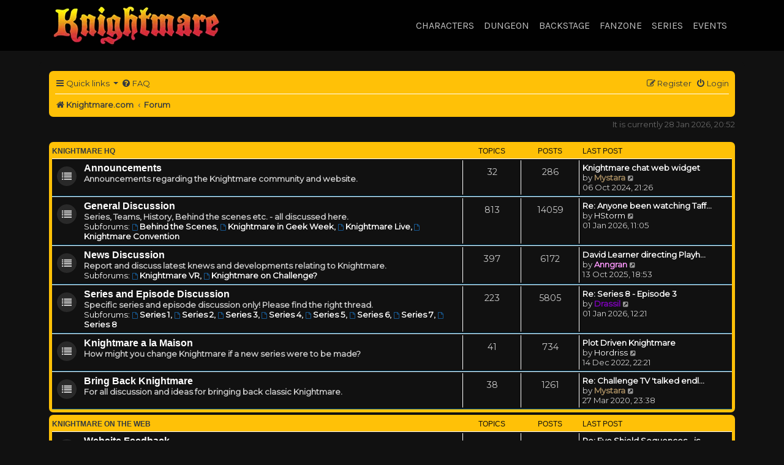

--- FILE ---
content_type: text/html; charset=UTF-8
request_url: https://knightmare.com/forum/index.php?sid=18ef1be792097ba56207d219682f4cec
body_size: 7657
content:
<!DOCTYPE html>
<html dir="ltr" lang="en-gb">
<head>
<meta charset="utf-8" />
<meta http-equiv="X-UA-Compatible" content="IE=edge">
<meta name="viewport" content="width=device-width, initial-scale=1" />
<link rel="stylesheet" href="/bootstrap.css">
<link rel="stylesheet" href="/knightmare.css">


<title>Knightmare.com - Forum</title>

	<link rel="alternate" type="application/atom+xml" title="Feed - Knightmare.com" href="/forum/feed?sid=41a9f16f940998e3ea8166323d1f06b0">	<link rel="alternate" type="application/atom+xml" title="Feed - News" href="/forum/feed/news?sid=41a9f16f940998e3ea8166323d1f06b0">	<link rel="alternate" type="application/atom+xml" title="Feed - All forums" href="/forum/feed/forums?sid=41a9f16f940998e3ea8166323d1f06b0">	<link rel="alternate" type="application/atom+xml" title="Feed - New Topics" href="/forum/feed/topics?sid=41a9f16f940998e3ea8166323d1f06b0">	<link rel="alternate" type="application/atom+xml" title="Feed - Active Topics" href="/forum/feed/topics_active?sid=41a9f16f940998e3ea8166323d1f06b0">			
	<link rel="canonical" href="https://knightmare.com/forum/">

<!--
	phpBB style name: Knightmare
	Based on style:   prosilver (this is the default phpBB3 style)
	Original author:  Tom Beddard ( http://www.subBlue.com/ )
	Modified by:
-->

<link href="./assets/css/font-awesome.min.css?assets_version=59" rel="stylesheet">
<link href="./styles/knightmare/theme/stylesheet.css?assets_version=59" rel="stylesheet">




<!--[if lte IE 9]>
	<link href="./styles/knightmare/theme/tweaks.css?assets_version=59" rel="stylesheet">
<![endif]-->

		
<link href="./assets/css/font-awesome.min.css?assets_version=59" rel="stylesheet" media="screen">
<link href="./ext/stevotvr/flair/styles/all/theme/flair.css?assets_version=59" rel="stylesheet" media="screen">



</head>
<body id="phpbb" class="nojs notouch section-index ltr ">

<nav class="navbar navbar-expand-md navbar-dark fixed-top" style="background-color:rgba(0, 0, 0, 0.90); font-family:'Karla', sans-serif;"><div class="container"><a class="navbar-brand" href="/"><picture><source srcset="/images/knightmare-logo.webp" type="image/webp"><source srcset="/images/knightmare-logo.png" type="image/png"><img src="/images/knightmare-logo.png" alt="Knightmare logo"></picture></a>
<button class="navbar-toggler" type="button" data-toggle="collapse" data-target="#navbarResponsive" aria-controls="navbarResponsive" aria-expanded="false" aria-label="Toggle navigation"><span class="navbar-toggler-icon"></span></button><div class="collapse navbar-collapse" id="navbarResponsive">
<ul class="navbar-nav ml-auto">
	<li class="nav-item dropdown">
		<a class="nav-link dropdown" data-toggle="dropdown" href="#">Characters</a>
		<div class="dropdown-menu">
			<a class="dropdown-item" href="/characters/powers-that-be">Powers that Be</a>
			<a class="dropdown-item" href="/characters/opposition">Opposition</a>
			<a class="dropdown-item" href="/characters/unaligned">Unaligned</a>
		</div>
	</li>
	<li class="nav-item dropdown">
		<a class="nav-link dropdown" data-toggle="dropdown" href="#">Dungeon</a>
		<div class="dropdown-menu">
			<a class="dropdown-item" href="/dungeon/hand-painted">Handpainted</a>
			<a class="dropdown-item" href="/dungeon/cgi">CGI</a>
			<a class="dropdown-item" href="/dungeon/locations">Locations</a>
		</div>
	</li>
	<li class="nav-item dropdown">
		<a class="nav-link dropdown" data-toggle="dropdown" href="#">Backstage</a>
		<div class="dropdown-menu">
			<a class="dropdown-item" href="/backstage/experiences">Experiences</a>
			<a class="dropdown-item" href="/backstage/interviews">Interviews</a>
			<a class="dropdown-item" href="/backstage/history">History</a>
			<a class="dropdown-item" href="/backstage/knightmare-made">How Knightmare was made</a>
			<a class="dropdown-item" href="/backstage/convention">Convention</a>
		</div>
	</li>
	<li class="nav-item dropdown">
		<a class="nav-link dropdown" data-toggle="dropdown" href="#">Fanzone</a>
		<div class="dropdown-menu">
			<a class="dropdown-item" href="/fanzone/online">Online</a>
			<a class="dropdown-item" href="/fanzone/coverage">Coverage</a>
			<a class="dropdown-item" href="/fanzone/articles">Articles</a>
			<a class="dropdown-item" href="/fanzone/magazines">Magazines</a>
			<a class="dropdown-item" href="/fanzone/fan-projects">Fan projects</a>
		</div>
	</li>
	<li class="nav-item dropdown">
		<a class="nav-link dropdown" data-toggle="dropdown" href="#">Series</a>
		<div class="dropdown-menu">
			<a class="dropdown-item" href="/series/series-2">Series 2</a>
			<a class="dropdown-item" href="/series/series-3">Series 3</a>
			<a class="dropdown-item" href="/series/series-4">Series 4</a>
			<a class="dropdown-item" href="/series/series-5">Series 5</a>
			<a class="dropdown-item" href="/series/series-6">Series 6</a>
			<a class="dropdown-item" href="/series/series-7">Series 7</a>
			<a class="dropdown-item" href="/series/series-8">Series 8</a>
			<a class="dropdown-item" href="/series/geek-week">Geek Week</a>
			<a class="dropdown-item" href="/series/international">International</a>
			<a class="dropdown-item" href="/series/knightmare-vr">Knightmare VR</a>
			<a class="dropdown-item" href="/series/series-1">Series 1</a>
		</div>
	</li>
<li class="nav-item dropdown">
<a class="nav-link dropdown" data-toggle="dropdown" href="#">Events</a>
<div class="dropdown-menu"><a class="dropdown-item" href="/events/index.html">Pre-2020</a>
<a class="dropdown-item" href="/events/2020.html">2020</a>
<a class="dropdown-item" href="/events/2021.html">2021</a>
<a class="dropdown-item" href="/events/2022.html">2022</a>
<a class="dropdown-item" href="/events/2023.html">2023</a>
<a class="dropdown-item" href="/events/2024.html">2024</a>
<a class="dropdown-item" href="/events/2025.html">2025</a>
</div>
</li>
</ul>
</div></div></nav>




<div id="wrap" class="wrap">
	<a id="top" class="top-anchor" accesskey="t"></a>
	<div id="page-header">
				<div class="navbar-phpbb" role="navigation">
	<div class="inner">

	<ul id="nav-main" class="nav-main linklist" role="menubar">

		<li id="quick-links" class="quick-links dropdown-container responsive-menu hidden" data-skip-responsive="true">
			<a href="#" class="dropdown-trigger">
				<i class="icon fa-bars fa-fw" aria-hidden="true"></i><span>Quick links</span>
			</a>
			<div class="dropdown-phpbb">
				<div class="pointer"><div class="pointer-inner"></div></div>
				<ul class="dropdown-contents" role="menu">
					
					
											<li class="separator"></li>
													<li>
								<a href="./memberlist.php?sid=41a9f16f940998e3ea8166323d1f06b0" role="menuitem">
									<i class="icon fa-group fa-fw" aria-hidden="true"></i><span>Members</span>
								</a>
							</li>
																			<li>
								<a href="./memberlist.php?mode=team&amp;sid=41a9f16f940998e3ea8166323d1f06b0" role="menuitem">
									<i class="icon fa-shield fa-fw" aria-hidden="true"></i><span>The team</span>
								</a>
							</li>
																<li class="separator"></li>

									</ul>
			</div>
		</li>

				<li data-skip-responsive="true">
			<a href="/forum/help/faq?sid=41a9f16f940998e3ea8166323d1f06b0" rel="help" title="Frequently Asked Questions" role="menuitem">
				<i class="icon fa-question-circle fa-fw" aria-hidden="true"></i><span>FAQ</span>
			</a>
		</li>
						
			<li class="rightside"  data-skip-responsive="true">
			<a href="./ucp.php?mode=login&amp;redirect=index.php&amp;sid=41a9f16f940998e3ea8166323d1f06b0" title="Login" accesskey="x" role="menuitem">
				<i class="icon fa-power-off fa-fw" aria-hidden="true"></i><span>Login</span>
			</a>
		</li>
					<li class="rightside" data-skip-responsive="true">
				<a href="./ucp.php?mode=register&amp;sid=41a9f16f940998e3ea8166323d1f06b0" role="menuitem">
					<i class="icon fa-pencil-square-o  fa-fw" aria-hidden="true"></i><span>Register</span>
				</a>
			</li>
						</ul>

	<ul id="nav-breadcrumbs" class="nav-breadcrumbs linklist navlinks" role="menubar">
				
		
		<li class="breadcrumbs" itemscope itemtype="https://schema.org/BreadcrumbList">

							<span class="crumb" itemtype="https://schema.org/ListItem" itemprop="itemListElement" itemscope><a itemprop="item" href="https://www.knightmare.com/" data-navbar-reference="home"><i class="icon fa-home fa-fw" aria-hidden="true"></i><span itemprop="name">Knightmare.com</span></a><meta itemprop="position" content="1" /></span>
			
							<span class="crumb" itemtype="https://schema.org/ListItem" itemprop="itemListElement" itemscope><a itemprop="item" href="./index.php?sid=41a9f16f940998e3ea8166323d1f06b0" accesskey="h" data-navbar-reference="index"><span itemprop="name">Forum</span></a><meta itemprop="position" content="2" /></span>

			
					</li>

		
			</ul>

	</div>
</div>
	</div>

	
	<a id="start_here" class="anchor"></a>
	<div id="page-body" class="page-body" role="main">
		
		
<p class="right responsive-center time">It is currently 28 Jan 2026, 20:52</p>



	
				<div class="forabg">
			<div class="inner">
			<ul class="topiclist">
				<li class="header">
										<dl class="row-item">
						<dt><div class="list-inner"><a href="./viewforum.php?f=9&amp;sid=41a9f16f940998e3ea8166323d1f06b0">Knightmare HQ</a></div></dt>
						<dd class="topics">Topics</dd>
						<dd class="posts">Posts</dd>
						<dd class="lastpost"><span>Last post</span></dd>
					</dl>
									</li>
			</ul>
			<ul class="topiclist forums">
		
	
	
	
			
					<li class="row">
						<dl class="row-item forum_read">
				<dt title="No unread posts">
										<div class="list-inner">
													<!--
								<a class="feed-icon-forum" title="Feed - Announcements" href="/forum/feed/forum/25?sid=41a9f16f940998e3ea8166323d1f06b0">
									<i class="icon fa-rss-square fa-fw icon-orange" aria-hidden="true"></i><span class="sr-only">Feed - Announcements</span>
								</a>
							-->
																		<a href="./viewforum.php?f=25&amp;sid=41a9f16f940998e3ea8166323d1f06b0" class="forumtitle">Announcements</a>
						<br />Announcements regarding the Knightmare community and website.												
												<div class="responsive-show" style="display: none;">
															Topics: <strong>32</strong>
													</div>
											</div>
				</dt>
									<dd class="topics">32 <dfn>Topics</dfn></dd>
					<dd class="posts">286 <dfn>Posts</dfn></dd>
					<dd class="lastpost">
						<span>
																						<dfn>Last post</dfn>
																										<a href="./viewtopic.php?p=57872&amp;sid=41a9f16f940998e3ea8166323d1f06b0#p57872" title="Knightmare chat web widget" class="lastsubject">Knightmare chat web widget</a> <br />
																	by <a href="./memberlist.php?mode=viewprofile&amp;u=292&amp;sid=41a9f16f940998e3ea8166323d1f06b0" style="color: #AD9164;" class="username-coloured">Mystara</a>																	<a href="./viewtopic.php?p=57872&amp;sid=41a9f16f940998e3ea8166323d1f06b0#p57872" title="View the latest post">
										<i class="icon fa-external-link-square fa-fw icon-lightgray icon-md" aria-hidden="true"></i><span class="sr-only">View the latest post</span>
									</a>
																<br /><time datetime="2024-10-06T20:26:45+00:00">06 Oct 2024, 21:26</time>
													</span>
					</dd>
							</dl>
					</li>
			
	
	
			
					<li class="row">
						<dl class="row-item forum_read_subforum">
				<dt title="No unread posts">
										<div class="list-inner">
													<!--
								<a class="feed-icon-forum" title="Feed - General Discussion" href="/forum/feed/forum/1?sid=41a9f16f940998e3ea8166323d1f06b0">
									<i class="icon fa-rss-square fa-fw icon-orange" aria-hidden="true"></i><span class="sr-only">Feed - General Discussion</span>
								</a>
							-->
																		<a href="./viewforum.php?f=1&amp;sid=41a9f16f940998e3ea8166323d1f06b0" class="forumtitle">General Discussion</a>
						<br />Series, Teams, History, Behind the scenes etc. - all discussed here.																										<br /><strong>Subforums:</strong>
															<a href="./viewforum.php?f=41&amp;sid=41a9f16f940998e3ea8166323d1f06b0" class="subforum read" title="No unread posts">
									<i class="icon fa-file-o fa-fw  icon-blue icon-md" aria-hidden="true"></i>Behind the Scenes</a>, 															<a href="./viewforum.php?f=48&amp;sid=41a9f16f940998e3ea8166323d1f06b0" class="subforum read" title="No unread posts">
									<i class="icon fa-file-o fa-fw  icon-blue icon-md" aria-hidden="true"></i>Knightmare in Geek Week</a>, 															<a href="./viewforum.php?f=49&amp;sid=41a9f16f940998e3ea8166323d1f06b0" class="subforum read" title="No unread posts">
									<i class="icon fa-file-o fa-fw  icon-blue icon-md" aria-hidden="true"></i>Knightmare Live</a>, 															<a href="./viewforum.php?f=53&amp;sid=41a9f16f940998e3ea8166323d1f06b0" class="subforum read" title="No unread posts">
									<i class="icon fa-file-o fa-fw  icon-blue icon-md" aria-hidden="true"></i>Knightmare Convention</a>																				
												<div class="responsive-show" style="display: none;">
															Topics: <strong>813</strong>
													</div>
											</div>
				</dt>
									<dd class="topics">813 <dfn>Topics</dfn></dd>
					<dd class="posts">14059 <dfn>Posts</dfn></dd>
					<dd class="lastpost">
						<span>
																						<dfn>Last post</dfn>
																										<a href="./viewtopic.php?p=58542&amp;sid=41a9f16f940998e3ea8166323d1f06b0#p58542" title="Re: Anyone been watching Taffe316 (Youtube) reacting to Knightmare?" class="lastsubject">Re: Anyone been watching Taff…</a> <br />
																	by <a href="./memberlist.php?mode=viewprofile&amp;u=174&amp;sid=41a9f16f940998e3ea8166323d1f06b0" class="username">HStorm</a>																	<a href="./viewtopic.php?p=58542&amp;sid=41a9f16f940998e3ea8166323d1f06b0#p58542" title="View the latest post">
										<i class="icon fa-external-link-square fa-fw icon-lightgray icon-md" aria-hidden="true"></i><span class="sr-only">View the latest post</span>
									</a>
																<br /><time datetime="2026-01-01T11:05:50+00:00">01 Jan 2026, 11:05</time>
													</span>
					</dd>
							</dl>
					</li>
			
	
	
			
					<li class="row">
						<dl class="row-item forum_read_subforum">
				<dt title="No unread posts">
										<div class="list-inner">
													<!--
								<a class="feed-icon-forum" title="Feed - News Discussion" href="/forum/feed/forum/2?sid=41a9f16f940998e3ea8166323d1f06b0">
									<i class="icon fa-rss-square fa-fw icon-orange" aria-hidden="true"></i><span class="sr-only">Feed - News Discussion</span>
								</a>
							-->
																		<a href="./viewforum.php?f=2&amp;sid=41a9f16f940998e3ea8166323d1f06b0" class="forumtitle">News Discussion</a>
						<br />Report and discuss latest knews and developments relating to Knightmare.																										<br /><strong>Subforums:</strong>
															<a href="./viewforum.php?f=34&amp;sid=41a9f16f940998e3ea8166323d1f06b0" class="subforum read" title="No unread posts">
									<i class="icon fa-file-o fa-fw  icon-blue icon-md" aria-hidden="true"></i>Knightmare VR</a>, 															<a href="./viewforum.php?f=35&amp;sid=41a9f16f940998e3ea8166323d1f06b0" class="subforum read" title="No unread posts">
									<i class="icon fa-file-o fa-fw  icon-blue icon-md" aria-hidden="true"></i>Knightmare on Challenge?</a>																				
												<div class="responsive-show" style="display: none;">
															Topics: <strong>397</strong>
													</div>
											</div>
				</dt>
									<dd class="topics">397 <dfn>Topics</dfn></dd>
					<dd class="posts">6172 <dfn>Posts</dfn></dd>
					<dd class="lastpost">
						<span>
																						<dfn>Last post</dfn>
																										<a href="./viewtopic.php?p=58033&amp;sid=41a9f16f940998e3ea8166323d1f06b0#p58033" title="David Learner directing Playhouse Creatures" class="lastsubject">David Learner directing Playh…</a> <br />
																	by <a href="./memberlist.php?mode=viewprofile&amp;u=15166&amp;sid=41a9f16f940998e3ea8166323d1f06b0" style="color: #FF99FF;" class="username-coloured">Anngran</a>																	<a href="./viewtopic.php?p=58033&amp;sid=41a9f16f940998e3ea8166323d1f06b0#p58033" title="View the latest post">
										<i class="icon fa-external-link-square fa-fw icon-lightgray icon-md" aria-hidden="true"></i><span class="sr-only">View the latest post</span>
									</a>
																<br /><time datetime="2025-10-13T17:53:13+00:00">13 Oct 2025, 18:53</time>
													</span>
					</dd>
							</dl>
					</li>
			
	
	
			
					<li class="row">
						<dl class="row-item forum_read_subforum">
				<dt title="No unread posts">
										<div class="list-inner">
													<!--
								<a class="feed-icon-forum" title="Feed - Series and Episode Discussion" href="/forum/feed/forum/6?sid=41a9f16f940998e3ea8166323d1f06b0">
									<i class="icon fa-rss-square fa-fw icon-orange" aria-hidden="true"></i><span class="sr-only">Feed - Series and Episode Discussion</span>
								</a>
							-->
																		<a href="./viewforum.php?f=6&amp;sid=41a9f16f940998e3ea8166323d1f06b0" class="forumtitle">Series and Episode Discussion</a>
						<br />Specific series and episode discussion only! Please find the right thread.																										<br /><strong>Subforums:</strong>
															<a href="./viewforum.php?f=10&amp;sid=41a9f16f940998e3ea8166323d1f06b0" class="subforum read" title="No unread posts">
									<i class="icon fa-file-o fa-fw  icon-blue icon-md" aria-hidden="true"></i>Series 1</a>, 															<a href="./viewforum.php?f=11&amp;sid=41a9f16f940998e3ea8166323d1f06b0" class="subforum read" title="No unread posts">
									<i class="icon fa-file-o fa-fw  icon-blue icon-md" aria-hidden="true"></i>Series 2</a>, 															<a href="./viewforum.php?f=12&amp;sid=41a9f16f940998e3ea8166323d1f06b0" class="subforum read" title="No unread posts">
									<i class="icon fa-file-o fa-fw  icon-blue icon-md" aria-hidden="true"></i>Series 3</a>, 															<a href="./viewforum.php?f=13&amp;sid=41a9f16f940998e3ea8166323d1f06b0" class="subforum read" title="No unread posts">
									<i class="icon fa-file-o fa-fw  icon-blue icon-md" aria-hidden="true"></i>Series 4</a>, 															<a href="./viewforum.php?f=14&amp;sid=41a9f16f940998e3ea8166323d1f06b0" class="subforum read" title="No unread posts">
									<i class="icon fa-file-o fa-fw  icon-blue icon-md" aria-hidden="true"></i>Series 5</a>, 															<a href="./viewforum.php?f=15&amp;sid=41a9f16f940998e3ea8166323d1f06b0" class="subforum read" title="No unread posts">
									<i class="icon fa-file-o fa-fw  icon-blue icon-md" aria-hidden="true"></i>Series 6</a>, 															<a href="./viewforum.php?f=16&amp;sid=41a9f16f940998e3ea8166323d1f06b0" class="subforum read" title="No unread posts">
									<i class="icon fa-file-o fa-fw  icon-blue icon-md" aria-hidden="true"></i>Series 7</a>, 															<a href="./viewforum.php?f=17&amp;sid=41a9f16f940998e3ea8166323d1f06b0" class="subforum read" title="No unread posts">
									<i class="icon fa-file-o fa-fw  icon-blue icon-md" aria-hidden="true"></i>Series 8</a>																				
												<div class="responsive-show" style="display: none;">
															Topics: <strong>223</strong>
													</div>
											</div>
				</dt>
									<dd class="topics">223 <dfn>Topics</dfn></dd>
					<dd class="posts">5805 <dfn>Posts</dfn></dd>
					<dd class="lastpost">
						<span>
																						<dfn>Last post</dfn>
																										<a href="./viewtopic.php?p=58544&amp;sid=41a9f16f940998e3ea8166323d1f06b0#p58544" title="Re: Series 8 - Episode 3" class="lastsubject">Re: Series 8 - Episode 3</a> <br />
																	by <a href="./memberlist.php?mode=viewprofile&amp;u=99&amp;sid=41a9f16f940998e3ea8166323d1f06b0" style="color: #8000BF;" class="username-coloured">Drassil</a>																	<a href="./viewtopic.php?p=58544&amp;sid=41a9f16f940998e3ea8166323d1f06b0#p58544" title="View the latest post">
										<i class="icon fa-external-link-square fa-fw icon-lightgray icon-md" aria-hidden="true"></i><span class="sr-only">View the latest post</span>
									</a>
																<br /><time datetime="2026-01-01T12:21:37+00:00">01 Jan 2026, 12:21</time>
													</span>
					</dd>
							</dl>
					</li>
			
	
	
			
					<li class="row">
						<dl class="row-item forum_read">
				<dt title="No unread posts">
										<div class="list-inner">
													<!--
								<a class="feed-icon-forum" title="Feed - Knightmare a la Maison" href="/forum/feed/forum/33?sid=41a9f16f940998e3ea8166323d1f06b0">
									<i class="icon fa-rss-square fa-fw icon-orange" aria-hidden="true"></i><span class="sr-only">Feed - Knightmare a la Maison</span>
								</a>
							-->
																		<a href="./viewforum.php?f=33&amp;sid=41a9f16f940998e3ea8166323d1f06b0" class="forumtitle">Knightmare a la Maison</a>
						<br />How might you change Knightmare if a new series were to be made?												
												<div class="responsive-show" style="display: none;">
															Topics: <strong>41</strong>
													</div>
											</div>
				</dt>
									<dd class="topics">41 <dfn>Topics</dfn></dd>
					<dd class="posts">734 <dfn>Posts</dfn></dd>
					<dd class="lastpost">
						<span>
																						<dfn>Last post</dfn>
																										<a href="./viewtopic.php?p=57491&amp;sid=41a9f16f940998e3ea8166323d1f06b0#p57491" title="Plot Driven Knightmare" class="lastsubject">Plot Driven Knightmare</a> <br />
																	by <a href="./memberlist.php?mode=viewprofile&amp;u=5125&amp;sid=41a9f16f940998e3ea8166323d1f06b0" class="username">Hordriss</a>																	<a href="./viewtopic.php?p=57491&amp;sid=41a9f16f940998e3ea8166323d1f06b0#p57491" title="View the latest post">
										<i class="icon fa-external-link-square fa-fw icon-lightgray icon-md" aria-hidden="true"></i><span class="sr-only">View the latest post</span>
									</a>
																<br /><time datetime="2022-12-14T22:21:54+00:00">14 Dec 2022, 22:21</time>
													</span>
					</dd>
							</dl>
					</li>
			
	
	
			
					<li class="row">
						<dl class="row-item forum_read">
				<dt title="No unread posts">
										<div class="list-inner">
													<!--
								<a class="feed-icon-forum" title="Feed - Bring Back Knightmare" href="/forum/feed/forum/4?sid=41a9f16f940998e3ea8166323d1f06b0">
									<i class="icon fa-rss-square fa-fw icon-orange" aria-hidden="true"></i><span class="sr-only">Feed - Bring Back Knightmare</span>
								</a>
							-->
																		<a href="./viewforum.php?f=4&amp;sid=41a9f16f940998e3ea8166323d1f06b0" class="forumtitle">Bring Back Knightmare</a>
						<br />For all discussion and ideas for bringing back classic Knightmare.												
												<div class="responsive-show" style="display: none;">
															Topics: <strong>38</strong>
													</div>
											</div>
				</dt>
									<dd class="topics">38 <dfn>Topics</dfn></dd>
					<dd class="posts">1261 <dfn>Posts</dfn></dd>
					<dd class="lastpost">
						<span>
																						<dfn>Last post</dfn>
																										<a href="./viewtopic.php?p=55993&amp;sid=41a9f16f940998e3ea8166323d1f06b0#p55993" title="Re: Challenge TV 'talked endlessly' about bringing back Knightmare" class="lastsubject">Re: Challenge TV 'talked endl…</a> <br />
																	by <a href="./memberlist.php?mode=viewprofile&amp;u=292&amp;sid=41a9f16f940998e3ea8166323d1f06b0" style="color: #AD9164;" class="username-coloured">Mystara</a>																	<a href="./viewtopic.php?p=55993&amp;sid=41a9f16f940998e3ea8166323d1f06b0#p55993" title="View the latest post">
										<i class="icon fa-external-link-square fa-fw icon-lightgray icon-md" aria-hidden="true"></i><span class="sr-only">View the latest post</span>
									</a>
																<br /><time datetime="2020-03-27T23:38:05+00:00">27 Mar 2020, 23:38</time>
													</span>
					</dd>
							</dl>
					</li>
			
	
				</ul>

			</div>
		</div>
	
				<div class="forabg">
			<div class="inner">
			<ul class="topiclist">
				<li class="header">
										<dl class="row-item">
						<dt><div class="list-inner"><a href="./viewforum.php?f=26&amp;sid=41a9f16f940998e3ea8166323d1f06b0">Knightmare on the Web</a></div></dt>
						<dd class="topics">Topics</dd>
						<dd class="posts">Posts</dd>
						<dd class="lastpost"><span>Last post</span></dd>
					</dl>
									</li>
			</ul>
			<ul class="topiclist forums">
		
	
	
	
			
					<li class="row">
						<dl class="row-item forum_read_subforum">
				<dt title="No unread posts">
										<div class="list-inner">
													<!--
								<a class="feed-icon-forum" title="Feed - Website Feedback" href="/forum/feed/forum/3?sid=41a9f16f940998e3ea8166323d1f06b0">
									<i class="icon fa-rss-square fa-fw icon-orange" aria-hidden="true"></i><span class="sr-only">Feed - Website Feedback</span>
								</a>
							-->
																		<a href="./viewforum.php?f=3&amp;sid=41a9f16f940998e3ea8166323d1f06b0" class="forumtitle">Website Feedback</a>
						<br />Any feedback, questions or ideas for this forum and website.																										<br /><strong>Subforum:</strong>
															<a href="./viewforum.php?f=47&amp;sid=41a9f16f940998e3ea8166323d1f06b0" class="subforum read" title="No unread posts">
									<i class="icon fa-file-o fa-fw  icon-blue icon-md" aria-hidden="true"></i>Cast and Crew Questions</a>																				
												<div class="responsive-show" style="display: none;">
															Topics: <strong>211</strong>
													</div>
											</div>
				</dt>
									<dd class="topics">211 <dfn>Topics</dfn></dd>
					<dd class="posts">2953 <dfn>Posts</dfn></dd>
					<dd class="lastpost">
						<span>
																						<dfn>Last post</dfn>
																										<a href="./viewtopic.php?p=57950&amp;sid=41a9f16f940998e3ea8166323d1f06b0#p57950" title="Re: Eye Shield Sequences - is it possible ..." class="lastsubject">Re: Eye Shield Sequences - is…</a> <br />
																	by <a href="./memberlist.php?mode=viewprofile&amp;u=15145&amp;sid=41a9f16f940998e3ea8166323d1f06b0" style="color: #FF99FF;" class="username-coloured">videodirect</a>																	<a href="./viewtopic.php?p=57950&amp;sid=41a9f16f940998e3ea8166323d1f06b0#p57950" title="View the latest post">
										<i class="icon fa-external-link-square fa-fw icon-lightgray icon-md" aria-hidden="true"></i><span class="sr-only">View the latest post</span>
									</a>
																<br /><time datetime="2025-03-31T13:16:53+00:00">31 Mar 2025, 14:16</time>
													</span>
					</dd>
							</dl>
					</li>
			
	
	
			
					<li class="row">
						<dl class="row-item forum_read">
				<dt title="No unread posts">
										<div class="list-inner">
													<!--
								<a class="feed-icon-forum" title="Feed - The Eye Shield" href="/forum/feed/forum/8?sid=41a9f16f940998e3ea8166323d1f06b0">
									<i class="icon fa-rss-square fa-fw icon-orange" aria-hidden="true"></i><span class="sr-only">Feed - The Eye Shield</span>
								</a>
							-->
																		<a href="./viewforum.php?f=8&amp;sid=41a9f16f940998e3ea8166323d1f06b0" class="forumtitle">The Eye Shield</a>
						<br />A dedicated section for The Eye Shield fanzine.												
												<div class="responsive-show" style="display: none;">
															Topics: <strong>36</strong>
													</div>
											</div>
				</dt>
									<dd class="topics">36 <dfn>Topics</dfn></dd>
					<dd class="posts">226 <dfn>Posts</dfn></dd>
					<dd class="lastpost">
						<span>
																						<dfn>Last post</dfn>
																										<a href="./viewtopic.php?p=57949&amp;sid=41a9f16f940998e3ea8166323d1f06b0#p57949" title="Re: The Eye Shield &quot;Issue 71&quot;" class="lastsubject">Re: The Eye Shield &quot;Issue 71&quot;</a> <br />
																	by <a href="./memberlist.php?mode=viewprofile&amp;u=12023&amp;sid=41a9f16f940998e3ea8166323d1f06b0" class="username">TheOldenDays</a>																	<a href="./viewtopic.php?p=57949&amp;sid=41a9f16f940998e3ea8166323d1f06b0#p57949" title="View the latest post">
										<i class="icon fa-external-link-square fa-fw icon-lightgray icon-md" aria-hidden="true"></i><span class="sr-only">View the latest post</span>
									</a>
																<br /><time datetime="2025-03-21T18:35:15+00:00">21 Mar 2025, 18:35</time>
													</span>
					</dd>
							</dl>
					</li>
			
	
	
			
					<li class="row">
						<dl class="row-item forum_read">
				<dt title="No unread posts">
										<div class="list-inner">
													<!--
								<a class="feed-icon-forum" title="Feed - Want to Help?" href="/forum/feed/forum/27?sid=41a9f16f940998e3ea8166323d1f06b0">
									<i class="icon fa-rss-square fa-fw icon-orange" aria-hidden="true"></i><span class="sr-only">Feed - Want to Help?</span>
								</a>
							-->
																		<a href="./viewforum.php?f=27&amp;sid=41a9f16f940998e3ea8166323d1f06b0" class="forumtitle">Want to Help?</a>
						<br />Interested in offering help to the Knightmare community? Make or respond to requests for help here.												
												<div class="responsive-show" style="display: none;">
															Topics: <strong>59</strong>
													</div>
											</div>
				</dt>
									<dd class="topics">59 <dfn>Topics</dfn></dd>
					<dd class="posts">638 <dfn>Posts</dfn></dd>
					<dd class="lastpost">
						<span>
																						<dfn>Last post</dfn>
																										<a href="./viewtopic.php?p=58382&amp;sid=41a9f16f940998e3ea8166323d1f06b0#p58382" title="-" class="lastsubject">-</a> <br />
																	by <a href="./memberlist.php?mode=viewprofile&amp;u=15535&amp;sid=41a9f16f940998e3ea8166323d1f06b0" style="color: #FF99FF;" class="username-coloured">JesseBer</a>																	<a href="./viewtopic.php?p=58382&amp;sid=41a9f16f940998e3ea8166323d1f06b0#p58382" title="View the latest post">
										<i class="icon fa-external-link-square fa-fw icon-lightgray icon-md" aria-hidden="true"></i><span class="sr-only">View the latest post</span>
									</a>
																<br /><time datetime="2025-12-21T22:56:43+00:00">21 Dec 2025, 22:56</time>
													</span>
					</dd>
							</dl>
					</li>
			
	
				</ul>

			</div>
		</div>
	
				<div class="forabg">
			<div class="inner">
			<ul class="topiclist">
				<li class="header">
										<dl class="row-item">
						<dt><div class="list-inner"><a href="./viewforum.php?f=36&amp;sid=41a9f16f940998e3ea8166323d1f06b0">Knightmare Community</a></div></dt>
						<dd class="topics">Topics</dd>
						<dd class="posts">Posts</dd>
						<dd class="lastpost"><span>Last post</span></dd>
					</dl>
									</li>
			</ul>
			<ul class="topiclist forums">
		
	
	
	
			
					<li class="row">
						<dl class="row-item forum_read_subforum">
				<dt title="No unread posts">
										<div class="list-inner">
													<!--
								<a class="feed-icon-forum" title="Feed - Fan Creations" href="/forum/feed/forum/37?sid=41a9f16f940998e3ea8166323d1f06b0">
									<i class="icon fa-rss-square fa-fw icon-orange" aria-hidden="true"></i><span class="sr-only">Feed - Fan Creations</span>
								</a>
							-->
																		<a href="./viewforum.php?f=37&amp;sid=41a9f16f940998e3ea8166323d1f06b0" class="forumtitle">Fan Creations</a>
						<br />Knightmare inspired creations from the community.																										<br /><strong>Subforum:</strong>
															<a href="./viewforum.php?f=52&amp;sid=41a9f16f940998e3ea8166323d1f06b0" class="subforum read" title="No unread posts">
									<i class="icon fa-file-o fa-fw  icon-blue icon-md" aria-hidden="true"></i>Late Night with Lord Fear</a>																				
												<div class="responsive-show" style="display: none;">
															Topics: <strong>228</strong>
													</div>
											</div>
				</dt>
									<dd class="topics">228 <dfn>Topics</dfn></dd>
					<dd class="posts">3760 <dfn>Posts</dfn></dd>
					<dd class="lastpost">
						<span>
																						<dfn>Last post</dfn>
																										<a href="./viewtopic.php?p=58868&amp;sid=41a9f16f940998e3ea8166323d1f06b0#p58868" title="Re: Temporal Discussion, A KM podcast" class="lastsubject">Re: Temporal Discussion, A KM…</a> <br />
																	by <a href="./memberlist.php?mode=viewprofile&amp;u=12023&amp;sid=41a9f16f940998e3ea8166323d1f06b0" class="username">TheOldenDays</a>																	<a href="./viewtopic.php?p=58868&amp;sid=41a9f16f940998e3ea8166323d1f06b0#p58868" title="View the latest post">
										<i class="icon fa-external-link-square fa-fw icon-lightgray icon-md" aria-hidden="true"></i><span class="sr-only">View the latest post</span>
									</a>
																<br /><time datetime="2026-01-23T11:56:43+00:00">23 Jan 2026, 11:56</time>
													</span>
					</dd>
							</dl>
					</li>
			
	
	
			
					<li class="row">
						<dl class="row-item forum_read">
				<dt title="No unread posts">
										<div class="list-inner">
													<!--
								<a class="feed-icon-forum" title="Feed - Real Life Meetups" href="/forum/feed/forum/38?sid=41a9f16f940998e3ea8166323d1f06b0">
									<i class="icon fa-rss-square fa-fw icon-orange" aria-hidden="true"></i><span class="sr-only">Feed - Real Life Meetups</span>
								</a>
							-->
																		<a href="./viewforum.php?f=38&amp;sid=41a9f16f940998e3ea8166323d1f06b0" class="forumtitle">Real Life Meetups</a>
						<br />A place to discuss public real-life meetups.												
												<div class="responsive-show" style="display: none;">
															Topics: <strong>42</strong>
													</div>
											</div>
				</dt>
									<dd class="topics">42 <dfn>Topics</dfn></dd>
					<dd class="posts">775 <dfn>Posts</dfn></dd>
					<dd class="lastpost">
						<span>
																						<dfn>Last post</dfn>
																										<a href="./viewtopic.php?p=58589&amp;sid=41a9f16f940998e3ea8166323d1f06b0#p58589" title="Re: Brighton 2021/2022?" class="lastsubject">Re: Brighton 2021/2022?</a> <br />
																	by <a href="./memberlist.php?mode=viewprofile&amp;u=5484&amp;sid=41a9f16f940998e3ea8166323d1f06b0" class="username">Greystagg</a>																	<a href="./viewtopic.php?p=58589&amp;sid=41a9f16f940998e3ea8166323d1f06b0#p58589" title="View the latest post">
										<i class="icon fa-external-link-square fa-fw icon-lightgray icon-md" aria-hidden="true"></i><span class="sr-only">View the latest post</span>
									</a>
																<br /><time datetime="2026-01-04T20:24:58+00:00">04 Jan 2026, 20:24</time>
													</span>
					</dd>
							</dl>
					</li>
			
	
	
			
					<li class="row">
						<dl class="row-item forum_read">
				<dt title="No unread posts">
										<div class="list-inner">
													<!--
								<a class="feed-icon-forum" title="Feed - Newbie Welcome" href="/forum/feed/forum/5?sid=41a9f16f940998e3ea8166323d1f06b0">
									<i class="icon fa-rss-square fa-fw icon-orange" aria-hidden="true"></i><span class="sr-only">Feed - Newbie Welcome</span>
								</a>
							-->
																		<a href="./viewforum.php?f=5&amp;sid=41a9f16f940998e3ea8166323d1f06b0" class="forumtitle">Newbie Welcome</a>
						<br />New members are very welcome to introduce themselves here.												
												<div class="responsive-show" style="display: none;">
															Topics: <strong>290</strong>
													</div>
											</div>
				</dt>
									<dd class="topics">290 <dfn>Topics</dfn></dd>
					<dd class="posts">3458 <dfn>Posts</dfn></dd>
					<dd class="lastpost">
						<span>
																						<dfn>Last post</dfn>
																										<a href="./viewtopic.php?p=58879&amp;sid=41a9f16f940998e3ea8166323d1f06b0#p58879" title="Re: Greetings, Adventurers!" class="lastsubject">Re: Greetings, Adventurers!</a> <br />
																	by <a href="./memberlist.php?mode=viewprofile&amp;u=15746&amp;sid=41a9f16f940998e3ea8166323d1f06b0" style="color: #FF99FF;" class="username-coloured">Gongylus</a>																	<a href="./viewtopic.php?p=58879&amp;sid=41a9f16f940998e3ea8166323d1f06b0#p58879" title="View the latest post">
										<i class="icon fa-external-link-square fa-fw icon-lightgray icon-md" aria-hidden="true"></i><span class="sr-only">View the latest post</span>
									</a>
																<br /><time datetime="2026-01-24T19:25:59+00:00">24 Jan 2026, 19:25</time>
													</span>
					</dd>
							</dl>
					</li>
			
	
	
			
					<li class="row">
						<dl class="row-item forum_read_subforum">
				<dt title="No unread posts">
										<div class="list-inner">
													<!--
								<a class="feed-icon-forum" title="Feed - Jester's Corner" href="/forum/feed/forum/39?sid=41a9f16f940998e3ea8166323d1f06b0">
									<i class="icon fa-rss-square fa-fw icon-orange" aria-hidden="true"></i><span class="sr-only">Feed - Jester's Corner</span>
								</a>
							-->
																		<a href="./viewforum.php?f=39&amp;sid=41a9f16f940998e3ea8166323d1f06b0" class="forumtitle">Jester's Corner</a>
						<br />For all the comedians out there.																										<br /><strong>Subforum:</strong>
															<a href="./viewforum.php?f=46&amp;sid=41a9f16f940998e3ea8166323d1f06b0" class="subforum read" title="No unread posts">
									<i class="icon fa-file-o fa-fw  icon-blue icon-md" aria-hidden="true"></i>Musical Parody</a>																				
												<div class="responsive-show" style="display: none;">
															Topics: <strong>485</strong>
													</div>
											</div>
				</dt>
									<dd class="topics">485 <dfn>Topics</dfn></dd>
					<dd class="posts">4082 <dfn>Posts</dfn></dd>
					<dd class="lastpost">
						<span>
																						<dfn>Last post</dfn>
																										<a href="./viewtopic.php?p=58901&amp;sid=41a9f16f940998e3ea8166323d1f06b0#p58901" title="Re: A great Knightmare joke..." class="lastsubject">Re: A great Knightmare joke...</a> <br />
																	by <a href="./memberlist.php?mode=viewprofile&amp;u=174&amp;sid=41a9f16f940998e3ea8166323d1f06b0" class="username">HStorm</a>																	<a href="./viewtopic.php?p=58901&amp;sid=41a9f16f940998e3ea8166323d1f06b0#p58901" title="View the latest post">
										<i class="icon fa-external-link-square fa-fw icon-lightgray icon-md" aria-hidden="true"></i><span class="sr-only">View the latest post</span>
									</a>
																<br /><time datetime="2026-01-28T19:54:56+00:00">57 minutes ago</time>
													</span>
					</dd>
							</dl>
					</li>
			
	
	
			
					<li class="row">
						<dl class="row-item forum_read_subforum">
				<dt title="No unread posts">
										<div class="list-inner">
													<!--
								<a class="feed-icon-forum" title="Feed - Forum Games" href="/forum/feed/forum/40?sid=41a9f16f940998e3ea8166323d1f06b0">
									<i class="icon fa-rss-square fa-fw icon-orange" aria-hidden="true"></i><span class="sr-only">Feed - Forum Games</span>
								</a>
							-->
																		<a href="./viewforum.php?f=40&amp;sid=41a9f16f940998e3ea8166323d1f06b0" class="forumtitle">Forum Games</a>
						<br />Games to amuse and entertain.																										<br /><strong>Subforums:</strong>
															<a href="./viewforum.php?f=44&amp;sid=41a9f16f940998e3ea8166323d1f06b0" class="subforum read" title="No unread posts">
									<i class="icon fa-file-o fa-fw  icon-blue icon-md" aria-hidden="true"></i>Twenty Questions</a>, 															<a href="./viewforum.php?f=45&amp;sid=41a9f16f940998e3ea8166323d1f06b0" class="subforum read" title="No unread posts">
									<i class="icon fa-file-o fa-fw  icon-blue icon-md" aria-hidden="true"></i>Knightmare Pointless</a>																				
												<div class="responsive-show" style="display: none;">
															Topics: <strong>51</strong>
													</div>
											</div>
				</dt>
									<dd class="topics">51 <dfn>Topics</dfn></dd>
					<dd class="posts">3534 <dfn>Posts</dfn></dd>
					<dd class="lastpost">
						<span>
																						<dfn>Last post</dfn>
																										<a href="./viewtopic.php?p=57062&amp;sid=41a9f16f940998e3ea8166323d1f06b0#p57062" title="Re: The Knightmare Vending Machine" class="lastsubject">Re: The Knightmare Vending Ma…</a> <br />
																	by <a href="./memberlist.php?mode=viewprofile&amp;u=330&amp;sid=41a9f16f940998e3ea8166323d1f06b0" class="username">Pooka</a>																	<a href="./viewtopic.php?p=57062&amp;sid=41a9f16f940998e3ea8166323d1f06b0#p57062" title="View the latest post">
										<i class="icon fa-external-link-square fa-fw icon-lightgray icon-md" aria-hidden="true"></i><span class="sr-only">View the latest post</span>
									</a>
																<br /><time datetime="2021-08-06T13:03:56+00:00">06 Aug 2021, 14:03</time>
													</span>
					</dd>
							</dl>
					</li>
			
	
				</ul>

			</div>
		</div>
	
				<div class="forabg">
			<div class="inner">
			<ul class="topiclist">
				<li class="header">
										<dl class="row-item">
						<dt><div class="list-inner"><a href="./viewforum.php?f=28&amp;sid=41a9f16f940998e3ea8166323d1f06b0">Knightmare...but not</a></div></dt>
						<dd class="topics">Topics</dd>
						<dd class="posts">Posts</dd>
						<dd class="lastpost"><span>Last post</span></dd>
					</dl>
									</li>
			</ul>
			<ul class="topiclist forums">
		
	
	
	
			
					<li class="row">
						<dl class="row-item forum_read_subforum">
				<dt title="No unread posts">
										<div class="list-inner">
													<!--
								<a class="feed-icon-forum" title="Feed - International Knightmare" href="/forum/feed/forum/29?sid=41a9f16f940998e3ea8166323d1f06b0">
									<i class="icon fa-rss-square fa-fw icon-orange" aria-hidden="true"></i><span class="sr-only">Feed - International Knightmare</span>
								</a>
							-->
																		<a href="./viewforum.php?f=29&amp;sid=41a9f16f940998e3ea8166323d1f06b0" class="forumtitle">International Knightmare</a>
						<br />A discussion of the Knightmare spin-offs from around the world.																										<br /><strong>Subforums:</strong>
															<a href="./viewforum.php?f=30&amp;sid=41a9f16f940998e3ea8166323d1f06b0" class="subforum read" title="No unread posts">
									<i class="icon fa-file-o fa-fw  icon-blue icon-md" aria-hidden="true"></i>Le Chevalier Du Labyrinth</a>, 															<a href="./viewforum.php?f=31&amp;sid=41a9f16f940998e3ea8166323d1f06b0" class="subforum read" title="No unread posts">
									<i class="icon fa-file-o fa-fw  icon-blue icon-md" aria-hidden="true"></i>El Rescate Del Talisman</a>																				
												<div class="responsive-show" style="display: none;">
															Topics: <strong>12</strong>
													</div>
											</div>
				</dt>
									<dd class="topics">12 <dfn>Topics</dfn></dd>
					<dd class="posts">314 <dfn>Posts</dfn></dd>
					<dd class="lastpost">
						<span>
																						<dfn>Last post</dfn>
																										<a href="./viewtopic.php?p=58590&amp;sid=41a9f16f940998e3ea8166323d1f06b0#p58590" title="Re: El Rescate del Talisman" class="lastsubject">Re: El Rescate del Talisman</a> <br />
																	by <a href="./memberlist.php?mode=viewprofile&amp;u=5544&amp;sid=41a9f16f940998e3ea8166323d1f06b0" class="username">Canadanne</a>																	<a href="./viewtopic.php?p=58590&amp;sid=41a9f16f940998e3ea8166323d1f06b0#p58590" title="View the latest post">
										<i class="icon fa-external-link-square fa-fw icon-lightgray icon-md" aria-hidden="true"></i><span class="sr-only">View the latest post</span>
									</a>
																<br /><time datetime="2026-01-04T21:09:29+00:00">04 Jan 2026, 21:09</time>
													</span>
					</dd>
							</dl>
					</li>
			
	
	
			
					<li class="row">
						<dl class="row-item forum_read_subforum">
				<dt title="No unread posts">
										<div class="list-inner">
													<!--
								<a class="feed-icon-forum" title="Feed - Reminds me of Knightmare" href="/forum/feed/forum/32?sid=41a9f16f940998e3ea8166323d1f06b0">
									<i class="icon fa-rss-square fa-fw icon-orange" aria-hidden="true"></i><span class="sr-only">Feed - Reminds me of Knightmare</span>
								</a>
							-->
																		<a href="./viewforum.php?f=32&amp;sid=41a9f16f940998e3ea8166323d1f06b0" class="forumtitle">Reminds me of Knightmare</a>
						<br />Other shows or games that remind you of Knightmare but aren't official derivatives.																										<br /><strong>Subforum:</strong>
															<a href="./viewforum.php?f=42&amp;sid=41a9f16f940998e3ea8166323d1f06b0" class="subforum read" title="No unread posts">
									<i class="icon fa-file-o fa-fw  icon-blue icon-md" aria-hidden="true"></i>Ægis Quest</a>																				
												<div class="responsive-show" style="display: none;">
															Topics: <strong>120</strong>
													</div>
											</div>
				</dt>
									<dd class="topics">120 <dfn>Topics</dfn></dd>
					<dd class="posts">975 <dfn>Posts</dfn></dd>
					<dd class="lastpost">
						<span>
																						<dfn>Last post</dfn>
																										<a href="./viewtopic.php?p=58719&amp;sid=41a9f16f940998e3ea8166323d1f06b0#p58719" title="Re: Unintended Knightmare references in the news" class="lastsubject">Re: Unintended Knightmare ref…</a> <br />
																	by <a href="./memberlist.php?mode=viewprofile&amp;u=99&amp;sid=41a9f16f940998e3ea8166323d1f06b0" style="color: #8000BF;" class="username-coloured">Drassil</a>																	<a href="./viewtopic.php?p=58719&amp;sid=41a9f16f940998e3ea8166323d1f06b0#p58719" title="View the latest post">
										<i class="icon fa-external-link-square fa-fw icon-lightgray icon-md" aria-hidden="true"></i><span class="sr-only">View the latest post</span>
									</a>
																<br /><time datetime="2026-01-10T19:07:12+00:00">10 Jan 2026, 19:07</time>
													</span>
					</dd>
							</dl>
					</li>
			
	
	
			
					<li class="row">
						<dl class="row-item forum_read_subforum">
				<dt title="No unread posts">
										<div class="list-inner">
																		<a href="./viewforum.php?f=24&amp;sid=41a9f16f940998e3ea8166323d1f06b0" class="forumtitle">Off-Topic</a>
						<br />Disucssion of topics that are not directly related to Knightmare.																										<br /><strong>Subforum:</strong>
															<a href="./viewforum.php?f=43&amp;sid=41a9f16f940998e3ea8166323d1f06b0" class="subforum read" title="No unread posts">
									<i class="icon fa-file-o fa-fw  icon-blue icon-md" aria-hidden="true"></i>Doctor Who</a>																				
												<div class="responsive-show" style="display: none;">
															Topics: <strong>210</strong>
													</div>
											</div>
				</dt>
									<dd class="topics">210 <dfn>Topics</dfn></dd>
					<dd class="posts">2883 <dfn>Posts</dfn></dd>
					<dd class="lastpost">
						<span>
																						<dfn>Last post</dfn>
																										<a href="./viewtopic.php?p=58141&amp;sid=41a9f16f940998e3ea8166323d1f06b0#p58141" title="Re: From little Closes do Cults and Plagues grow...BROOKSIDE" class="lastsubject">Re: From little Closes do Cul…</a> <br />
																	by <a href="./memberlist.php?mode=viewprofile&amp;u=99&amp;sid=41a9f16f940998e3ea8166323d1f06b0" style="color: #8000BF;" class="username-coloured">Drassil</a>																	<a href="./viewtopic.php?p=58141&amp;sid=41a9f16f940998e3ea8166323d1f06b0#p58141" title="View the latest post">
										<i class="icon fa-external-link-square fa-fw icon-lightgray icon-md" aria-hidden="true"></i><span class="sr-only">View the latest post</span>
									</a>
																<br /><time datetime="2025-11-21T18:49:08+00:00">21 Nov 2025, 18:49</time>
													</span>
					</dd>
							</dl>
					</li>
			
				</ul>

			</div>
		</div>
		


	<form method="post" action="./ucp.php?mode=login&amp;sid=41a9f16f940998e3ea8166323d1f06b0" class="headerspace">
	<h3><a href="./ucp.php?mode=login&amp;redirect=index.php&amp;sid=41a9f16f940998e3ea8166323d1f06b0">Login</a>&nbsp; &bull; &nbsp;<a href="./ucp.php?mode=register&amp;sid=41a9f16f940998e3ea8166323d1f06b0">Register</a></h3>
		<fieldset class="quick-login">
			<label for="username"><span>Username:</span> <input type="text" tabindex="1" name="username" id="username" size="10" class="inputbox" title="Username" autocomplete="username" /></label>
			<label for="password"><span>Password:</span> <input type="password" tabindex="2" name="password" id="password" size="10" class="inputbox" title="Password" autocomplete="current-password" /></label>
							<a href="/forum/user/forgot_password?sid=41a9f16f940998e3ea8166323d1f06b0">I forgot my password</a>
										<span class="responsive-hide">|</span> <label for="autologin">Remember me <input type="checkbox" tabindex="4" name="autologin" id="autologin" /></label>
						<input type="submit" tabindex="5" name="login" value="Login" class="button2" />
			<input type="hidden" name="redirect" value="./index.php?sid=41a9f16f940998e3ea8166323d1f06b0" />
<input type="hidden" name="creation_time" value="1769633561" />
<input type="hidden" name="form_token" value="37ab3ab0b32e6d842c51b7331795affb64b1fcdd" />

			
		</fieldset>
	</form>


	<div class="stat-block online-list">
		<h3><a href="./viewonline.php?sid=41a9f16f940998e3ea8166323d1f06b0">Who is online</a></h3>		<p>
						In total there are <strong>89</strong> users online :: 3 registered, 0 hidden and 86 guests (based on users active over the past 5 minutes)<br />Most users ever online was <strong>10503</strong> on 07 May 2025, 21:37<br /> 
							<br />Registered users: <span style="color: #9E8DA7;" class="username-coloured">Baidu [Spider]</span>, <span style="color: #9E8DA7;" class="username-coloured">Google [Bot]</span>, <span style="color: #9E8DA7;" class="username-coloured">Semrush [Bot]</span>
												</p>
	</div>



	<div class="stat-block statistics">
		<h3>Statistics</h3>
		<p>
						Total posts <strong>53149</strong> &bull; Total topics <strong>3440</strong> &bull; Total members <strong>1229</strong> &bull; Our newest member <strong><a href="./memberlist.php?mode=viewprofile&amp;u=15786&amp;sid=41a9f16f940998e3ea8166323d1f06b0" style="color: #FF99FF;" class="username-coloured">JessiePinty</a></strong>
					</p>
	</div>


			</div>


<div id="page-footer" class="page-footer" role="contentinfo">
	<div class="navbar-phpbb" role="navigation">
	<div class="inner">

	<ul id="nav-footer" class="nav-footer linklist" role="menubar">
		<li class="breadcrumbs">
							<span class="crumb"><a href="https://www.knightmare.com/" data-navbar-reference="home"><i class="icon fa-home fa-fw" aria-hidden="true"></i><span>Knightmare.com</span></a></span>									<span class="crumb"><a href="./index.php?sid=41a9f16f940998e3ea8166323d1f06b0" data-navbar-reference="index"><span>Forum</span></a></span>					</li>
		
				<li class="rightside">All times are <span title="Europe/London">UTC</span></li>
							<li class="rightside">
				<a href="/forum/user/delete_cookies?sid=41a9f16f940998e3ea8166323d1f06b0" data-ajax="true" data-refresh="true" role="menuitem">
					<i class="icon fa-trash fa-fw" aria-hidden="true"></i><span>Delete cookies</span>
				</a>
			</li>
							<li class="rightside" data-last-responsive="true">
					<a href="./memberlist.php?sid=41a9f16f940998e3ea8166323d1f06b0" title="View complete list of members" role="menuitem">
						<i class="icon fa-group fa-fw" aria-hidden="true"></i><span>Members</span>
					</a>
				</li>
												<li class="rightside" data-last-responsive="true">
				<a href="./memberlist.php?mode=team&amp;sid=41a9f16f940998e3ea8166323d1f06b0" role="menuitem">
					<i class="icon fa-shield fa-fw" aria-hidden="true"></i><span>The team</span>
				</a>
			</li>
							</ul>

	</div>
</div>

	<div class="copyright">
				<p class="footer-row">
			<span class="footer-copyright">Powered by <a href="https://www.phpbb.com/">phpBB</a>&reg; Forum Software &copy; phpBB Limited</span>
		</p>
						<p class="footer-row" role="menu">
			<a class="footer-link" href="./ucp.php?mode=privacy&amp;sid=41a9f16f940998e3ea8166323d1f06b0" title="Privacy" role="menuitem">
				<span class="footer-link-text">Privacy</span>
			</a>
			|
			<a class="footer-link" href="./ucp.php?mode=terms&amp;sid=41a9f16f940998e3ea8166323d1f06b0" title="Terms" role="menuitem">
				<span class="footer-link-text">Terms</span>
			</a>
		</p>
					</div>

	<div id="darkenwrapper" class="darkenwrapper" data-ajax-error-title="AJAX error" data-ajax-error-text="Something went wrong when processing your request." data-ajax-error-text-abort="User aborted request." data-ajax-error-text-timeout="Your request timed out; please try again." data-ajax-error-text-parsererror="Something went wrong with the request and the server returned an invalid reply.">
		<div id="darken" class="darken">&nbsp;</div>
	</div>

	<div id="phpbb_alert" class="phpbb_alert" data-l-err="Error" data-l-timeout-processing-req="Request timed out.">
		<a href="#" class="alert_close">
			<i class="icon fa-times-circle fa-fw" aria-hidden="true"></i>
		</a>
		<h3 class="alert_title">&nbsp;</h3><p class="alert_text"></p>
	</div>
	<div id="phpbb_confirm" class="phpbb_alert">
		<a href="#" class="alert_close">
			<i class="icon fa-times-circle fa-fw" aria-hidden="true"></i>
		</a>
		<div class="alert_text"></div>
	</div>
</div>

</div>

<div>
	<a id="bottom" class="anchor" accesskey="z"></a>
	</div>

<script src="./assets/javascript/jquery-3.7.1.min.js?assets_version=59"></script>
<script src="./assets/javascript/core.js?assets_version=59"></script>



<script src="./styles/knightmare/template/forum_fn.js?assets_version=59"></script>
<script src="./styles/prosilver/template/ajax.js?assets_version=59"></script>



<script src="/jquery-3.5.1.slim.min.js"></script>

<script src="/util.js"></script>
<script src="/collapse.js"></script>
<script src="/dropdown.js"></script>
<script src="https://ajax.googleapis.com/ajax/libs/webfont/1.6.26/webfont.js"></script>
    <script>
    WebFont.load({
        google: {
            families: ['Karla', 'Montserrat', 'Spectral']
        }
    });
    </script>
</body>
</html>
